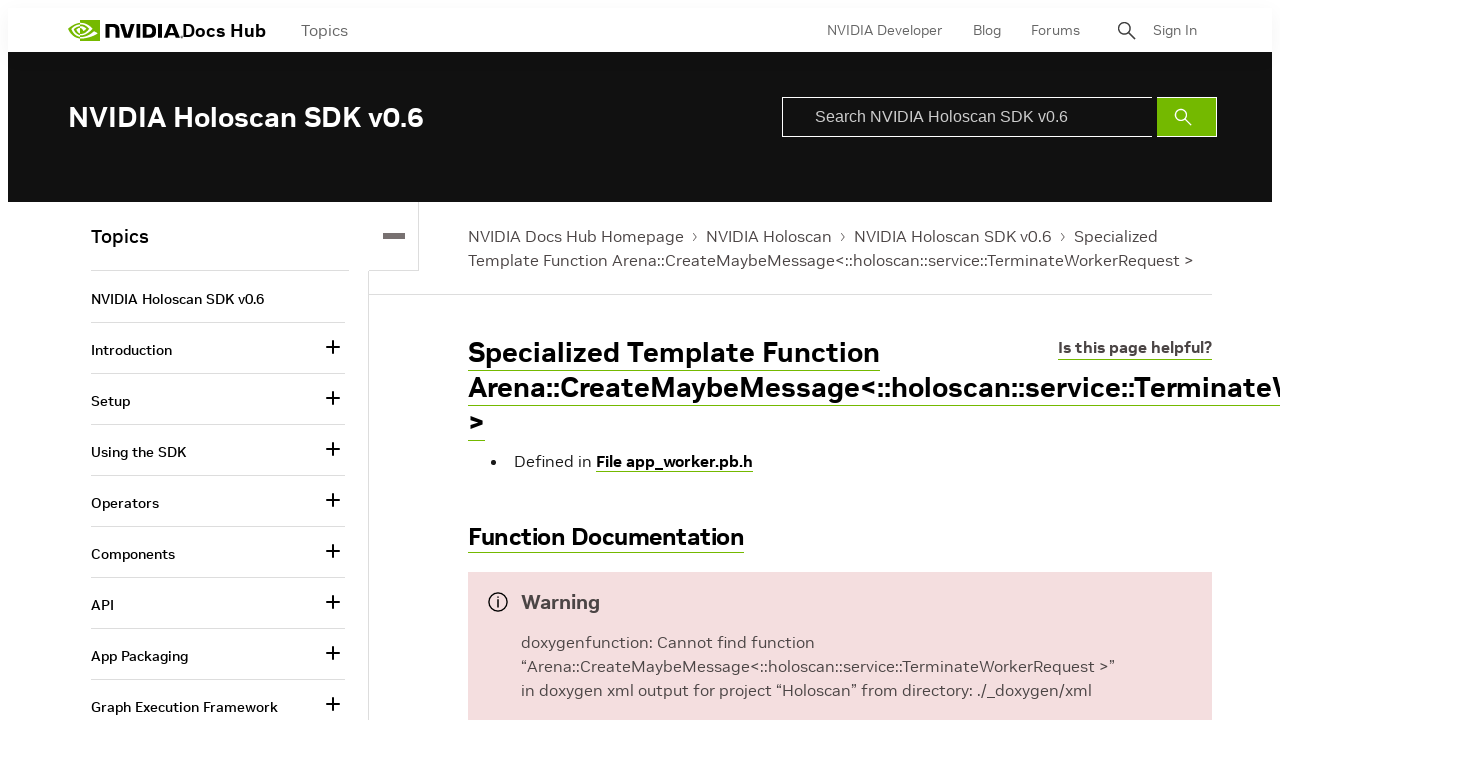

--- FILE ---
content_type: application/x-javascript;charset=utf-8
request_url: https://smetrics.nvidia.com/id?d_visid_ver=5.5.0&d_fieldgroup=A&mcorgid=F207D74D549850760A4C98C6%40AdobeOrg&mid=62458476755943038054706063527556783234&ts=1769896485428
body_size: -40
content:
{"mid":"62458476755943038054706063527556783234"}